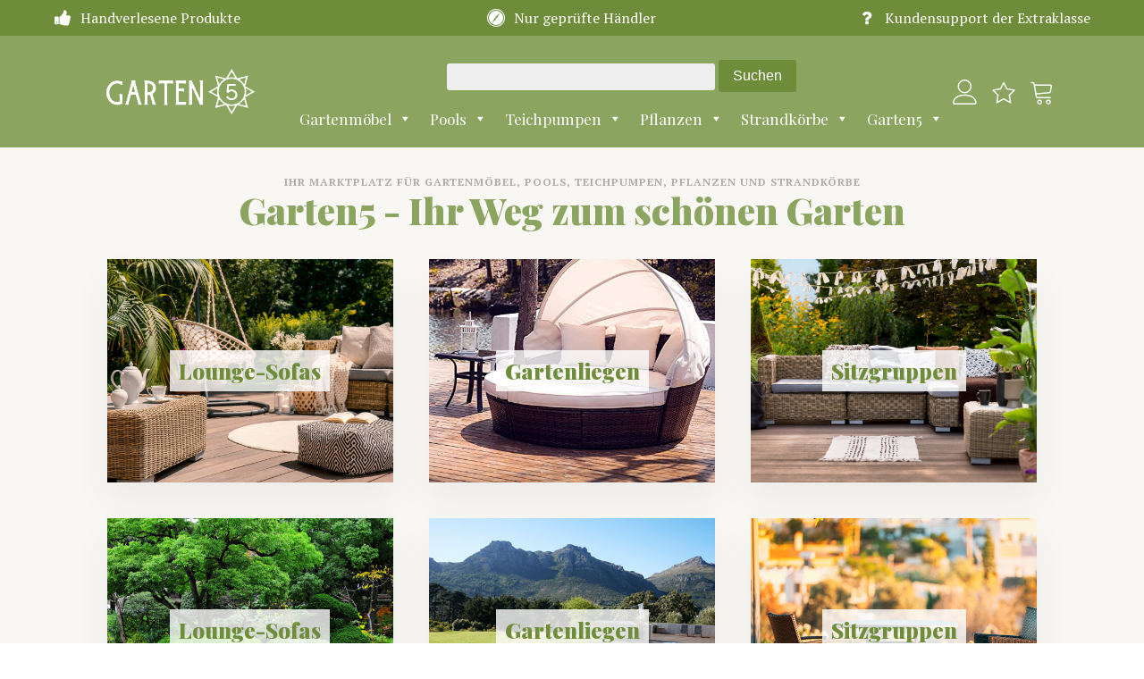

--- FILE ---
content_type: text/html; charset=UTF-8
request_url: https://www.garten5.de/
body_size: 13218
content:
<!DOCTYPE html>
<html lang="de" >
<head>
<meta charset="UTF-8">
<meta name="viewport" content="width=device-width">
<!-- WP_HEAD() START -->
<meta name="viewport" content="width=device-width, initial-scale=1" />
<meta name='robots' content='max-image-preview:large' />
<title>Garten5 - Für einen schönen Garten!</title>
<link rel='dns-prefetch' href='//s.w.org' />
<link rel='stylesheet' id='wp-block-library-css'  href='https://www.garten5.de/wp-includes/css/dist/block-library/style.min.css?ver=5.8.12' type='text/css' media='all' />
<link rel='stylesheet' id='wc-blocks-vendors-style-css'  href='https://www.garten5.de/wp-content/plugins/woocommerce/packages/woocommerce-blocks/build/wc-blocks-vendors-style.css?ver=5.9.1' type='text/css' media='all' />
<link rel='stylesheet' id='wc-blocks-style-css'  href='https://www.garten5.de/wp-content/plugins/woocommerce/packages/woocommerce-blocks/build/wc-blocks-style.css?ver=5.9.1' type='text/css' media='all' />
<link rel='stylesheet' id='oxygen-css'  href='https://www.garten5.de/wp-content/plugins/oxygen/component-framework/oxygen.css?ver=3.8.1' type='text/css' media='all' />
<link rel='stylesheet' id='woocommerce-layout-css'  href='https://www.garten5.de/wp-content/plugins/woocommerce/assets/css/woocommerce-layout.css?ver=5.8.0' type='text/css' media='all' />
<link rel='stylesheet' id='woocommerce-smallscreen-css'  href='https://www.garten5.de/wp-content/plugins/woocommerce/assets/css/woocommerce-smallscreen.css?ver=5.8.0' type='text/css' media='only screen and (max-width: 768px)' />
<link rel='stylesheet' id='woocommerce-general-css'  href='https://www.garten5.de/wp-content/plugins/woocommerce/assets/css/woocommerce.css?ver=5.8.0' type='text/css' media='all' />
<style id='woocommerce-inline-inline-css' type='text/css'>
.woocommerce form .form-row .required { visibility: visible; }
</style>
<link rel='stylesheet' id='megamenu-css'  href='https://www.garten5.de/wp-content/uploads/maxmegamenu/style.css?ver=c7744a' type='text/css' media='all' />
<link rel='stylesheet' id='dashicons-css'  href='https://www.garten5.de/wp-includes/css/dashicons.min.css?ver=5.8.12' type='text/css' media='all' />
<link rel='stylesheet' id='photoswipe-css'  href='https://www.garten5.de/wp-content/plugins/woocommerce/assets/css/photoswipe/photoswipe.min.css?ver=5.8.0' type='text/css' media='all' />
<link rel='stylesheet' id='photoswipe-default-skin-css'  href='https://www.garten5.de/wp-content/plugins/woocommerce/assets/css/photoswipe/default-skin/default-skin.min.css?ver=5.8.0' type='text/css' media='all' />
<link rel='stylesheet' id='wcfm_login_css-css'  href='https://www.garten5.de/wp-content/plugins/wc-frontend-manager/includes/libs/login-popup/wcfm-login.css?ver=6.5.12' type='text/css' media='all' />
<link rel='stylesheet' id='wcfm_core_css-css'  href='https://www.garten5.de/wp-content/plugins/wc-frontend-manager/assets/css/min/wcfm-style-core.css?ver=6.5.12' type='text/css' media='all' />
<link rel='stylesheet' id='wcfmvm_custom_subscribe_button_css-css'  href='https://www.garten5.de/wp-content/uploads/wcfm/wcfmvm-style-custom-subscribe-button-1635629402.css?ver=2.9.10' type='text/css' media='all' />
<link rel='stylesheet' id='jquery-ui-style-css'  href='https://www.garten5.de/wp-content/plugins/woocommerce/assets/css/jquery-ui/jquery-ui.min.css?ver=5.8.0' type='text/css' media='all' />
<link rel='stylesheet' id='wcfm_fa_icon_css-css'  href='https://www.garten5.de/wp-content/plugins/wc-frontend-manager/assets/fonts/font-awesome/css/wcfmicon.min.css?ver=6.5.12' type='text/css' media='all' />
<script type='text/javascript' src='https://www.garten5.de/wp-includes/js/jquery/jquery.min.js?ver=3.6.0' id='jquery-core-js'></script>
<script type='text/javascript' id='affegg-price-alert-js-extra'>
/* <![CDATA[ */
var affeggPriceAlert = {"ajaxurl":"https:\/\/www.garten5.de\/wp-admin\/admin-ajax.php","nonce":"f82fbddf40"};
/* ]]> */
</script>
<script type='text/javascript' src='https://www.garten5.de/wp-content/plugins/affiliate-egg/res/js/price_alert.js?ver=10.2.0' id='affegg-price-alert-js'></script>
<script type='text/javascript' id='cegg-price-alert-js-extra'>
/* <![CDATA[ */
var ceggPriceAlert = {"ajaxurl":"https:\/\/www.garten5.de\/wp-admin\/admin-ajax.php","nonce":"13bc2f0902"};
/* ]]> */
</script>
<script type='text/javascript' src='https://www.garten5.de/wp-content/plugins/content-egg/res/js/price_alert.js?ver=9.4.0' id='cegg-price-alert-js'></script>
<link rel="https://api.w.org/" href="https://www.garten5.de/wp-json/" /><link rel="alternate" type="application/json" href="https://www.garten5.de/wp-json/wp/v2/pages/18" /><link rel="EditURI" type="application/rsd+xml" title="RSD" href="https://www.garten5.de/xmlrpc.php?rsd" />
<link rel="wlwmanifest" type="application/wlwmanifest+xml" href="https://www.garten5.de/wp-includes/wlwmanifest.xml" /> 
<meta name="generator" content="WordPress 5.8.12" />
<meta name="generator" content="WooCommerce 5.8.0" />
<link rel="canonical" href="https://www.garten5.de/" />
<link rel='shortlink' href='https://www.garten5.de/' />
<link rel="alternate" type="application/json+oembed" href="https://www.garten5.de/wp-json/oembed/1.0/embed?url=https%3A%2F%2Fwww.garten5.de%2F" />
<link rel="alternate" type="text/xml+oembed" href="https://www.garten5.de/wp-json/oembed/1.0/embed?url=https%3A%2F%2Fwww.garten5.de%2F&#038;format=xml" />
	<noscript><style>.woocommerce-product-gallery{ opacity: 1 !important; }</style></noscript>
	<style type="text/css">.recentcomments a{display:inline !important;padding:0 !important;margin:0 !important;}</style><link rel="icon" href="https://www.garten5.de/wp-content/uploads/2020/06/cropped-WineryLogo2@xb-32x32.png" sizes="32x32" />
<link rel="icon" href="https://www.garten5.de/wp-content/uploads/2020/06/cropped-WineryLogo2@xb-192x192.png" sizes="192x192" />
<link rel="apple-touch-icon" href="https://www.garten5.de/wp-content/uploads/2020/06/cropped-WineryLogo2@xb-180x180.png" />
<meta name="msapplication-TileImage" content="https://www.garten5.de/wp-content/uploads/2020/06/cropped-WineryLogo2@xb-270x270.png" />
<style type="text/css">/** Mega Menu CSS: fs **/</style>
<link href="https://fonts.googleapis.com/css?family=PT+Serif:100,200,300,400,500,600,700,800,900|Playfair+Display:100,200,300,400,500,600,700,800,900|Playfair+Display:100,200,300,400,500,600,700,800,900|Muli:100,200,300,400,500,600,700,800,900|Roboto:100,200,300,400,500,600,700,800,900" rel="stylesheet"><link rel='stylesheet' id='oxygen-cache-39-css'  href='//garten1.de/wp-content/uploads/oxygen/css/main-footer-39.css?cache=1674855374&#038;ver=5.8.12' type='text/css' media='all' />
<link rel='stylesheet' id='oxygen-cache-38-css'  href='//garten1.de/wp-content/uploads/oxygen/css/main-header-38.css?cache=1674855297&#038;ver=5.8.12' type='text/css' media='all' />
<link rel='stylesheet' id='oxygen-cache-11-css'  href='//garten1.de/wp-content/uploads/oxygen/css/main-11.css?cache=1636582024&#038;ver=5.8.12' type='text/css' media='all' />
<link rel='stylesheet' id='oxygen-cache-9-css'  href='//garten1.de/wp-content/uploads/oxygen/css/default-page-9.css?cache=1636582022&#038;ver=5.8.12' type='text/css' media='all' />
<link rel='stylesheet' id='oxygen-cache-18-css'  href='//garten1.de/wp-content/uploads/oxygen/css/home-18.css?cache=1674763521&#038;ver=5.8.12' type='text/css' media='all' />
<link rel='stylesheet' id='oxygen-universal-styles-css'  href='//garten1.de/wp-content/uploads/oxygen/css/universal.css?cache=1674855374&#038;ver=5.8.12' type='text/css' media='all' />
<!-- END OF WP_HEAD() -->
</head>
<body class="home page-template-default page page-id-18  wp-embed-responsive theme-oxygen-is-not-a-theme oxygen-body woocommerce-no-js mega-menu-max-mega-menu-1 wcfm-theme-twenty-twenty" >



						<section id="section-118-38" class=" ct-section" ><div class="ct-section-inner-wrap"><div id="new_columns-120-38" class="ct-new-columns" ><div id="div_block-121-38" class="ct-div-block" ><div id="fancy_icon-135-38" class="ct-fancy-icon" ><svg id="svg-fancy_icon-135-38"><use xlink:href="#FontAwesomeicon-thumbs-up"></use></svg></div><div id="text_block-124-38" class="ct-text-block" >Handverlesene Produkte</div></div><div id="div_block-122-38" class="ct-div-block" ><div id="fancy_icon-137-38" class="ct-fancy-icon" ><svg id="svg-fancy_icon-137-38"><use xlink:href="#FontAwesomeicon-safari"></use></svg></div><div id="text_block-125-38" class="ct-text-block" >Nur geprüfte Händler</div></div><div id="div_block-123-38" class="ct-div-block" ><div id="fancy_icon-139-38" class="ct-fancy-icon" ><svg id="svg-fancy_icon-139-38"><use xlink:href="#FontAwesomeicon-question"></use></svg></div><div id="text_block-126-38" class="ct-text-block" >Kundensupport der Extraklasse</div></div></div></div></section><header id="_header-123-12" class="oxy-header-wrapper oxy-overlay-header oxy-header" ><div id="_header_row-124-12" class="oxy-header-row" ><div class="oxy-header-container"><div id="_header_left-125-12" class="oxy-header-left" ><a id="link-13-12" class="ct-link" href="/" target="_self"  ><img id="image-15-12" alt="" src="https://garten1.de/wp-content/uploads/2023/01/garten5-logo.png" class="ct-image"/></a><div id="code_block-145-38" class="ct-code-block" ></div></div><div id="_header_center-126-12" class="oxy-header-center" ><div id="div_block-140-12" class="ct-div-block" >
                <div id="_search_form-143-38" class="oxy-search-form" >
                <form role="search" method="get" id="searchform" class="searchform" action="https://www.garten5.de/">
				<div>
					<label class="screen-reader-text" for="s">Suche nach:</label>
					<input type="text" value="" name="s" id="s" />
					<input type="submit" id="searchsubmit" value="Suchen" />
				</div>
			</form>                </div>
        
        <div id="widget-112-38" class="ct-widget" ><div class="widget widget_maxmegamenu"><div id="mega-menu-wrap-max_mega_menu_1" class="mega-menu-wrap"><div class="mega-menu-toggle"><div class="mega-toggle-blocks-left"></div><div class="mega-toggle-blocks-center"></div><div class="mega-toggle-blocks-right"><div class='mega-toggle-block mega-menu-toggle-animated-block mega-toggle-block-1' id='mega-toggle-block-1'><button aria-label="Toggle Menu" class="mega-toggle-animated mega-toggle-animated-slider" type="button" aria-expanded="false">
                  <span class="mega-toggle-animated-box">
                    <span class="mega-toggle-animated-inner"></span>
                  </span>
                </button></div></div></div><ul id="mega-menu-max_mega_menu_1" class="mega-menu max-mega-menu mega-menu-horizontal mega-no-js" data-event="hover_intent" data-effect="fade_up" data-effect-speed="200" data-effect-mobile="disabled" data-effect-speed-mobile="0" data-mobile-force-width="body" data-second-click="go" data-document-click="collapse" data-vertical-behaviour="standard" data-breakpoint="768" data-unbind="true" data-mobile-state="collapse_all" data-hover-intent-timeout="300" data-hover-intent-interval="100"><li class='mega-menu-item mega-menu-item-type-taxonomy mega-menu-item-object-product_cat mega-menu-item-has-children mega-menu-megamenu mega-align-bottom-left mega-menu-grid mega-menu-item-137' id='mega-menu-item-137'><a class="mega-menu-link" href="https://www.garten5.de/produkt-kategorie/gartenmoebel/" aria-haspopup="true" aria-expanded="false" tabindex="0">Gartenmöbel<span class="mega-indicator"></span></a>
<ul class="mega-sub-menu">
<li class='mega-menu-row' id='mega-menu-137-0'>
	<ul class="mega-sub-menu">
<li class='mega-menu-column mega-menu-columns-6-of-12' id='mega-menu-137-0-0'>
		<ul class="mega-sub-menu">
<li class='mega-menu-item mega-menu-item-type-taxonomy mega-menu-item-object-product_cat mega-menu-item-140' id='mega-menu-item-140'><a class="mega-menu-link" href="https://www.garten5.de/produkt-kategorie/gartenmoebel/baenke-sofas/">Bänke / Sofas</a></li><li class='mega-menu-item mega-menu-item-type-taxonomy mega-menu-item-object-product_cat mega-menu-item-145' id='mega-menu-item-145'><a class="mega-menu-link" href="https://www.garten5.de/produkt-kategorie/gartenmoebel/loungegarnituren/">Loungegarnituren</a></li><li class='mega-menu-item mega-menu-item-type-taxonomy mega-menu-item-object-product_cat mega-menu-item-141' id='mega-menu-item-141'><a class="mega-menu-link" href="https://www.garten5.de/produkt-kategorie/gartenmoebel/esstischgarnituren/">Esstischgarnituren</a></li><li class='mega-menu-item mega-menu-item-type-taxonomy mega-menu-item-object-product_cat mega-menu-item-142' id='mega-menu-item-142'><a class="mega-menu-link" href="https://www.garten5.de/produkt-kategorie/gartenmoebel/gartenliegen/">Gartenliegen</a></li>		</ul>
</li><li class='mega-menu-column mega-menu-columns-6-of-12' id='mega-menu-137-0-1'>
		<ul class="mega-sub-menu">
<li class='mega-menu-item mega-menu-item-type-taxonomy mega-menu-item-object-product_cat mega-menu-item-144' id='mega-menu-item-144'><a class="mega-menu-link" href="https://www.garten5.de/produkt-kategorie/gartenmoebel/haengematten-sessel/">Hängematten / -sessel</a></li><li class='mega-menu-item mega-menu-item-type-taxonomy mega-menu-item-object-product_cat mega-menu-item-143' id='mega-menu-item-143'><a class="mega-menu-link" href="https://www.garten5.de/produkt-kategorie/gartenmoebel/gartentische/">Gartentische</a></li><li class='mega-menu-item mega-menu-item-type-taxonomy mega-menu-item-object-product_cat mega-menu-item-147' id='mega-menu-item-147'><a class="mega-menu-link" href="https://www.garten5.de/produkt-kategorie/gartenmoebel/stuehle-sessel-hocker/">Stühle / Sessel / Hocker</a></li><li class='mega-menu-item mega-menu-item-type-taxonomy mega-menu-item-object-product_cat mega-menu-item-146' id='mega-menu-item-146'><a class="mega-menu-link" href="https://www.garten5.de/produkt-kategorie/gartenmoebel/pavillon-pergola/">Pavillon / Pergola</a></li>		</ul>
</li>	</ul>
</li></ul>
</li><li class='mega-menu-item mega-menu-item-type-taxonomy mega-menu-item-object-product_cat mega-menu-item-has-children mega-align-bottom-left mega-menu-flyout mega-menu-item-136' id='mega-menu-item-136'><a class="mega-menu-link" href="https://www.garten5.de/produkt-kategorie/pools/" aria-haspopup="true" aria-expanded="false" tabindex="0">Pools<span class="mega-indicator"></span></a>
<ul class="mega-sub-menu">
<li class='mega-menu-item mega-menu-item-type-custom mega-menu-item-object-custom mega-menu-item-153' id='mega-menu-item-153'><a class="mega-menu-link" href="#">Test4</a></li></ul>
</li><li class='mega-menu-item mega-menu-item-type-taxonomy mega-menu-item-object-product_cat mega-menu-item-has-children mega-align-bottom-left mega-menu-flyout mega-menu-item-138' id='mega-menu-item-138'><a class="mega-menu-link" href="https://www.garten5.de/produkt-kategorie/teichpumpen/" aria-haspopup="true" aria-expanded="false" tabindex="0">Teichpumpen<span class="mega-indicator"></span></a>
<ul class="mega-sub-menu">
<li class='mega-menu-item mega-menu-item-type-custom mega-menu-item-object-custom mega-menu-item-150' id='mega-menu-item-150'><a class="mega-menu-link" href="#">Test</a></li></ul>
</li><li class='mega-menu-item mega-menu-item-type-taxonomy mega-menu-item-object-product_cat mega-menu-item-has-children mega-align-bottom-left mega-menu-flyout mega-menu-item-148' id='mega-menu-item-148'><a class="mega-menu-link" href="https://www.garten5.de/produkt-kategorie/pflanzen/" aria-haspopup="true" aria-expanded="false" tabindex="0">Pflanzen<span class="mega-indicator"></span></a>
<ul class="mega-sub-menu">
<li class='mega-menu-item mega-menu-item-type-custom mega-menu-item-object-custom mega-menu-item-151' id='mega-menu-item-151'><a class="mega-menu-link" href="#">Test2</a></li></ul>
</li><li class='mega-menu-item mega-menu-item-type-taxonomy mega-menu-item-object-product_cat mega-menu-item-has-children mega-align-bottom-left mega-menu-flyout mega-menu-item-149' id='mega-menu-item-149'><a class="mega-menu-link" href="https://www.garten5.de/produkt-kategorie/strandkoerbe/" aria-haspopup="true" aria-expanded="false" tabindex="0">Strandkörbe<span class="mega-indicator"></span></a>
<ul class="mega-sub-menu">
<li class='mega-menu-item mega-menu-item-type-custom mega-menu-item-object-custom mega-menu-item-152' id='mega-menu-item-152'><a class="mega-menu-link" href="#">Test3</a></li></ul>
</li><li class='mega-menu-item mega-menu-item-type-custom mega-menu-item-object-custom mega-menu-item-has-children mega-align-bottom-left mega-menu-flyout mega-menu-item-154' id='mega-menu-item-154'><a class="mega-menu-link" href="#" aria-haspopup="true" aria-expanded="false" tabindex="0">Garten5<span class="mega-indicator"></span></a>
<ul class="mega-sub-menu">
<li class='mega-menu-item mega-menu-item-type-post_type mega-menu-item-object-page mega-menu-item-157' id='mega-menu-item-157'><a class="mega-menu-link" href="https://www.garten5.de/mein-konto/">Mein Konto</a></li><li class='mega-menu-item mega-menu-item-type-custom mega-menu-item-object-custom mega-menu-item-159' id='mega-menu-item-159'><a class="mega-menu-link" href="/blog/">Blog</a></li><li class='mega-menu-item mega-menu-item-type-post_type mega-menu-item-object-page mega-menu-item-156' id='mega-menu-item-156'><a class="mega-menu-link" href="https://www.garten5.de/vendor-membership/">Bei uns verkaufen</a></li><li class='mega-menu-item mega-menu-item-type-post_type mega-menu-item-object-page mega-menu-item-155' id='mega-menu-item-155'><a class="mega-menu-link" href="https://www.garten5.de/vendor-register/">Verkäufer werden</a></li><li class='mega-menu-item mega-menu-item-type-post_type mega-menu-item-object-page mega-menu-item-158' id='mega-menu-item-158'><a class="mega-menu-link" href="https://www.garten5.de/contact/">Kontakt</a></li></ul>
</li></ul></div></div></div></div></div><div id="_header_right-127-12" class="oxy-header-right" ><a id="link-116-38" class="ct-link" href="/mein-konto/"   ><div id="fancy_icon-117-38" class="ct-fancy-icon" ><svg id="svg-fancy_icon-117-38"><use xlink:href="#Lineariconsicon-user"></use></svg></div></a><a id="link-146-38" class="ct-link" href="/mein-konto/"   ><div id="fancy_icon-147-38" class="ct-fancy-icon" ><svg id="svg-fancy_icon-147-38"><use xlink:href="#Lineariconsicon-star"></use></svg></div></a><a id="link-114-38" class="ct-link" href="/warenkorb/"   ><div id="fancy_icon-115-38" class="ct-fancy-icon" ><svg id="svg-fancy_icon-115-38"><use xlink:href="#Lineariconsicon-cart"></use></svg></div></a></div></div></div></header>
		<div id='inner_content-5-28' class='ct-inner-content'><div id="div_block-266-18" class="ct-div-block" ><section id="section-290-18" class=" ct-section" ><div class="ct-section-inner-wrap"><div id="text_block-291-18" class="ct-text-block winery-subheading" >IHR MARKTPLATZ FÜR GARTENMÖBEL, POOLS, TEICHPUMPEN, PFLANZEN UND STRANDKÖRBE</div><h2 id="headline-292-18" class="ct-headline winery-heading-two">Garten5 - Ihr Weg zum schönen Garten</h2><div id="new_columns-294-18" class="ct-new-columns" ><div id="div_block-295-18" class="ct-div-block" ><div id="div_block-296-18" class="ct-div-block winery-iconblock-3-wrapper" ><h4 id="headline-298-18" class="ct-headline winery-heading-four">Lounge-Sofas</h4></div></div><div id="div_block-301-18" class="ct-div-block" ><div id="div_block-302-18" class="ct-div-block winery-iconblock-3-wrapper" ><h4 id="headline-304-18" class="ct-headline winery-heading-four">Gartenliegen</h4></div></div><div id="div_block-307-18" class="ct-div-block" ><div id="div_block-308-18" class="ct-div-block winery-iconblock-3-wrapper" ><h4 id="headline-310-18" class="ct-headline winery-heading-four">Sitzgruppen</h4></div></div></div><div id="new_columns-322-18" class="ct-new-columns" ><div id="div_block-323-18" class="ct-div-block" ><div id="div_block-324-18" class="ct-div-block winery-iconblock-3-wrapper" ><h4 id="headline-325-18" class="ct-headline winery-heading-four">Lounge-Sofas</h4></div></div><div id="div_block-326-18" class="ct-div-block" ><div id="div_block-327-18" class="ct-div-block winery-iconblock-3-wrapper" ><h4 id="headline-328-18" class="ct-headline winery-heading-four">Gartenliegen</h4></div></div><div id="div_block-329-18" class="ct-div-block" ><div id="div_block-330-18" class="ct-div-block winery-iconblock-3-wrapper" ><h4 id="headline-331-18" class="ct-headline winery-heading-four">Sitzgruppen</h4></div></div></div></div></section></div><section id="section-247-18" class=" ct-section" ><div class="ct-section-inner-wrap"><div id="new_columns-248-18" class="ct-new-columns" ><div id="div_block-249-18" class="ct-div-block" ><div id="div_block-250-18" class="ct-div-block winery-restaurant-1-wrapper" ><div id="div_block-270-18" class="ct-div-block" ><img id="image-251-18" alt="" src="https://garten1.de/wp-content/uploads/2021/06/gartenmoebel-1.jpg" class="ct-image"/></div><div id="text_block-252-18" class="ct-text-block winery-subheading" >THE RESTAURANT</div><h3 id="headline-253-18" class="ct-headline winery-heading-three">Gartenmöbel</h3><div id="text_block-254-18" class="ct-text-block winery-body-text" >The name is derived from the copper and green lichen covering the canyon. Copper Canyon has&nbsp;two climatic zones. The region features an alpine climate at&nbsp;the top and a subtropical climate at&nbsp;the lower levels.</div><a id="link_text-255-18" class="ct-link-text winery-outline-button" href="/sample-page/" target="_self"  >READ MORE</a></div></div><div id="div_block-256-18" class="ct-div-block" ><div id="div_block-257-18" class="ct-div-block winery-restaurant-1-wrapper" ><div id="div_block-271-18" class="ct-div-block" ><img id="image-258-18" alt="" src="https://garten1.de/wp-content/uploads/2021/06/eigener-pool-im-garten.jpg" class="ct-image"/></div><div id="text_block-259-18" class="ct-text-block winery-subheading" >THE RESTAURANT</div><h3 id="headline-260-18" class="ct-headline winery-heading-three">Pools</h3><div id="text_block-261-18" class="ct-text-block winery-body-text" >The name is derived from the copper and green lichen covering the canyon. Copper Canyon has&nbsp;two climatic zones. The region features an alpine climate at&nbsp;the top and a subtropical climate at&nbsp;the lower levels.</div><a id="link_text-262-18" class="ct-link-text winery-outline-button" href="/sample-page/" target="_self"  >READ MORE</a></div></div></div></div></section><section id="section-272-18" class=" ct-section" ><div class="ct-section-inner-wrap"><div id="new_columns-273-18" class="ct-new-columns" ><div id="div_block-274-18" class="ct-div-block" ><div id="div_block-275-18" class="ct-div-block winery-restaurant-1-wrapper" ><div id="div_block-276-18" class="ct-div-block" ><img id="image-277-18" alt="" src="https://garten1.de/wp-content/uploads/2021/06/garten-bepflanzung.jpg" class="ct-image"/></div><div id="text_block-278-18" class="ct-text-block winery-subheading" >THE RESTAURANT</div><h3 id="headline-279-18" class="ct-headline winery-heading-three">Pflanzen</h3><div id="text_block-280-18" class="ct-text-block winery-body-text" >The name is derived from the copper and green lichen covering the canyon. Copper Canyon has&nbsp;two climatic zones. The region features an alpine climate at&nbsp;the top and a subtropical climate at&nbsp;the lower levels.</div><a id="link_text-281-18" class="ct-link-text winery-outline-button" href="/sample-page/" target="_self"  >READ MORE</a></div></div><div id="div_block-282-18" class="ct-div-block" ><div id="div_block-283-18" class="ct-div-block winery-restaurant-1-wrapper" ><div id="div_block-284-18" class="ct-div-block" ><img id="image-285-18" alt="" src="https://garten1.de/wp-content/uploads/2021/10/gartenteich.jpg" class="ct-image"/></div><div id="text_block-286-18" class="ct-text-block winery-subheading" >THE RESTAURANT</div><h3 id="headline-287-18" class="ct-headline winery-heading-three">Teichpumpen</h3><div id="text_block-288-18" class="ct-text-block winery-body-text" >The name is derived from the copper and green lichen covering the canyon. Copper Canyon has&nbsp;two climatic zones. The region features an alpine climate at&nbsp;the top and a subtropical climate at&nbsp;the lower levels.</div><a id="link_text-289-18" class="ct-link-text winery-outline-button" href="/sample-page/" target="_self"  >READ MORE</a></div></div></div></div></section><section id="section-5-5" class=" ct-section" ><div class="ct-section-inner-wrap"><h1 id="headline-7-5" class="ct-headline ">Wir machen Ihren Garten schöner!</h1><div id="text_block-9-5" class="ct-text-block" >Ideen, Wissen und Einkaufsquellen: Garten1.de</div></div></section><section id="section-141-5" class=" ct-section" ><div class="ct-section-inner-wrap"><div id="div_block-149-5" class="ct-div-block" ><div id="text_block-142-5" class="ct-text-block winery-subheading" >VERMITTLUNG ERFAHRENER EXPERTEN</div><h2 id="headline-145-5" class="ct-headline Heading2">Gartenplanung und Umsetzung</h2><div id="text_block-147-5" class="ct-text-block winery-body-text" >The name is derived from the copper and green lichen covering the canyon. Copper Canyon has two climatic zones. The region features an alpine climate at the top and a subtropical climate at the lower levels.</div></div><div id="div_block-154-5" class="ct-div-block" ><div id="div_block-155-5" class="ct-div-block" ><img id="image-161-5" alt="" src="https://winery.oxy.host/wp-content/uploads/sites/34/2018/01/stars@2x-1.png" class="ct-image winery-rating"/><div id="text_block-166-5" class="ct-text-block Paragraph blockquote" >A holiday to the Copper Canyon promises to&nbsp;be an exciting mix of relaxation, culture, history, wildlife and hiking.</div><div id="div_block-170-5" class="ct-div-block" ><img id="image-171-5" alt="" src="https://winery.oxy.host/wp-content/uploads/sites/34/2018/01/gavatar@2x.png" class="ct-image winery-review-avatar"/><div id="div_block-173-5" class="ct-div-block" ><div id="text_block-172-5" class="ct-text-block winery-body-text" >Katherine Hall</div><div id="text_block-174-5" class="ct-text-block winery-subheading" >01/09/2021</div></div></div></div><div id="div_block-156-5" class="ct-div-block" ><a id="link_text-159-5" class="ct-link-text OutlineButton" href="/restaurant/" target="_self"  >KONTAKT AUFNEHMEN</a><img id="image-158-5" alt="" src="https://garten1.de/wp-content/uploads/2020/06/WineryLogo2@xb.png" class="ct-image"/></div><div id="div_block-157-5" class="ct-div-block" ><img id="image-164-5" alt="" src="https://winery.oxy.host/wp-content/uploads/sites/34/2018/01/fivestars@2x.png" class="ct-image winery-rating"/><div id="text_block-168-5" class="ct-text-block blockquote Paragraph" >A holiday to the Copper Canyon promises to&nbsp;be an exciting mix of relaxation, culture, history, wildlife and hiking.</div><div id="div_block-178-5" class="ct-div-block" ><img id="image-179-5" alt="" src="https://winery.oxy.host/wp-content/uploads/sites/34/2018/01/mavatar@2x.png" class="ct-image winery-review-avatar"/><div id="div_block-180-5" class="ct-div-block" ><div id="text_block-181-5" class="ct-text-block winery-body-text" >Frederick Lyons</div><div id="text_block-182-5" class="ct-text-block winery-subheading" >10/10/2021</div></div></div></div></div></div></section><section id="section-119-5" class=" ct-section" ><div class="ct-section-inner-wrap"><div id="div_block-121-5" class="ct-div-block" ><div id="div_block-122-5" class="ct-div-block" ><div id="text_block-126-5" class="ct-text-block winery-subheading" >MIT LIEBE ZUR NATUR</div><h2 id="headline-128-5" class="ct-headline Heading2">Der Garten als Erholung</h2><div id="text_block-132-5" class="ct-text-block winery-body-text" >In der heutigen Zeit in der wir uns alle mit viel zu vielen Informationen, Aufgaben und Ablenkungen herumschlagen müssen brauchen wir einen Ruhepunkt. Wieso nicht Ihr eigener Garten? Zumindest für mich war dies nach einem gesundheitlichen Rückschlag der Wendepunkt mich wirklich intensiv mit unserem Garten zu beschäftigen. Auf dieser Internet-Seite versuche ich Ihnen den Weg dahin auch möglichst einfach zu machen. Oft sind es schon kleine Dinge die Ihren Garten enorm aufwerten. Ein schönes Möbelstück, ein paar neue Pflanzen - und Ihr Garten wirkt wie neu. Und für alle denen die richtigen Ideen fehlen - empfehle ich unseren Blog oder gar unseren Experten-Service - wo wir Sie mit dem passenden Garten-Planer zusammenbringen.</div><div id="text_block-134-5" class="ct-text-block Paragraph blockquote" >"In einem Terminkalender ist nichts so wichtig, wie eine Stunde Muße im Garten einzuplanen." Zitat:&nbsp;Johannes Rau,<br>ehemaliger Bundespräsident der Bundesrepublik Deutschland</div><div id="text_block-135-5" class="ct-text-block winery-body-text" >Ich wünsche Ihnen viel Spaß auf Garten5.</div><div id="div_block-139-5" class="ct-div-block" ><img id="image-136-5" alt="" src="https://winery.oxy.host/wp-content/uploads/sites/34/2018/01/Jay-Hubbard@2x.png" class="ct-image"/></div></div><div id="div_block-123-5" class="ct-div-block" ></div></div></div></section><section id="section-185-5" class=" ct-section" ><div class="ct-section-inner-wrap"><div id="div_block-186-5" class="ct-div-block" ><img id="image-188-5" alt="" src="https://winery.oxy.host/wp-content/uploads/sites/34/2018/01/i1@2x.png" class="ct-image img-hover"/><img id="image-189-5" alt="" src="https://winery.oxy.host/wp-content/uploads/sites/34/2018/01/i2@2x.png" class="ct-image img-hover"/><img id="image-190-5" alt="" src="https://winery.oxy.host/wp-content/uploads/sites/34/2018/01/i3@2x.png" class="ct-image img-hover"/><img id="image-191-5" alt="" src="https://winery.oxy.host/wp-content/uploads/sites/34/2018/01/i4@2x.png" class="ct-image img-hover"/><img id="image-192-5" alt="" src="https://winery.oxy.host/wp-content/uploads/sites/34/2018/01/i5@2x.png" class="ct-image img-hover"/><img id="image-193-5" alt="" src="https://winery.oxy.host/wp-content/uploads/sites/34/2018/01/i6@2x.png" class="ct-image img-hover"/></div><div id="div_block-187-5" class="ct-div-block" ><div id="div_block-195-5" class="ct-div-block" ><div id="text_block-197-5" class="ct-text-block winery-subheading" >TAKE A LOOK OUR</div><h2 id="headline-202-5" class="ct-headline Heading2">Instagram</h2><div id="text_block-205-5" class="ct-text-block winery-body-text" >Travelers can also drive from anywhere in the United States and acquire a visa at the Mexican customs station at the border. A holiday to the Copper Canyon promises to be an exciting mix of&nbsp;relaxation, culture, history, wildlife and hiking.</div></div><div id="div_block-194-5" class="ct-div-block" ><div id="div_block-222-5" class="ct-div-block" ><div id="div_block-210-5" class="ct-div-block" ><div id="text_block-211-5" class="ct-text-block pt-serif" >Followers:</div><div id="text_block-212-5" class="ct-text-block price" >201k</div></div><div id="div_block-215-5" class="ct-div-block" ><div id="text_block-216-5" class="ct-text-block pt-serif" >Posts:</div><div id="text_block-217-5" class="ct-text-block price" >856</div></div><div id="div_block-219-5" class="ct-div-block" ><div id="text_block-220-5" class="ct-text-block pt-serif" >Likes:</div><div id="text_block-221-5" class="ct-text-block price" >942k</div></div></div><a id="link_text-235-5" class="ct-link-text OutlineButton" href="http://instagram.com" target="_self"  >Follow Us</a></div></div></div></section></div><div id="div_block-20-12" class="ct-div-block footer" ><section id="section-46-12" class=" ct-section" ><div class="ct-section-inner-wrap"><div id="text_block-48-12" class="ct-text-block winery-subheading" >IMMER AUF DEM LAUFENDEN</div><h2 id="headline-50-12" class="ct-headline winery-heading-two">Garten5 Newsletter</h2><div id="text_block-161-12" class="ct-text-block" >Geben Sie Ihre E-Mail ein und Sie erhalten einmal monatlich unseren Newsletter...</div></div></section><section id="section-24-12" class=" ct-section" ><div class="ct-section-inner-wrap"><div id="div_block-143-12" class="ct-div-block" ><div id="div_block-144-12" class="ct-div-block" ><a id="link_text-145-12" class="ct-link-text winery-header-link" href="/" target="_self"  >HOME</a><a id="link_text-146-12" class="ct-link-text winery-header-link" href="https://garten1.de/produkt-kategorie/gartenmoebel/" target="_self"  >GARTENMÖBEL</a><a id="link_text-147-12" class="ct-link-text winery-header-link" href="https://garten1.de/produkt-kategorie/pools/" target="_self"  >POOLS</a></div><a id="link-148-12" class="ct-link" href="/" target="_self"  ><img id="image-149-12" alt="" src="https://garten1.de/wp-content/uploads/2023/01/garten5-logo.png" class="ct-image"/></a><div id="div_block-150-12" class="ct-div-block" ><a id="link_text-151-12" class="ct-link-text winery-header-link" href="https://garten1.de/produkt-kategorie/teichpumpen/" target="_self"  >TEICHPUMPEN</a><a id="link_text-152-12" class="ct-link-text winery-header-link" href="/blog/" target="_self"  >BLOG</a><a id="link_text-153-12" class="ct-link-text winery-header-link" href="/warenkorb/" target="_self"  >WARENKORB</a></div></div></div></section><section id="section-29-12" class=" ct-section" ><div class="ct-section-inner-wrap"><a id="text_block-166-12" class="ct-link-text winery-footer-small-text" href="https://aconi.com/kontakt/#section-137-210"   >Copyright © ACONI - Impressum - Datenschutz<br></a><a id="text_block-170-12" class="ct-link-text winery-footer-small-text" href="https://aconi.com/development/"   >Wordpress Theme + Plugin Development</a></div></section></div>	<!-- WP_FOOTER -->
<style>.ct-FontAwesomeicon-question{width:0.60714285714286em}</style>
<style>.ct-FontAwesomeicon-thumbs-up{width:0.89285714285714em}</style>
<?xml version="1.0"?><svg xmlns="http://www.w3.org/2000/svg" xmlns:xlink="http://www.w3.org/1999/xlink" aria-hidden="true" style="position: absolute; width: 0; height: 0; overflow: hidden;" version="1.1"><defs><symbol id="FontAwesomeicon-question" viewBox="0 0 17 28"><title>question</title><path d="M11 19.625v3.75c0 0.344-0.281 0.625-0.625 0.625h-3.75c-0.344 0-0.625-0.281-0.625-0.625v-3.75c0-0.344 0.281-0.625 0.625-0.625h3.75c0.344 0 0.625 0.281 0.625 0.625zM15.937 10.25c0 2.969-2.016 4.109-3.5 4.937-0.922 0.531-1.5 1.609-1.5 2.063v0c0 0.344-0.266 0.75-0.625 0.75h-3.75c-0.344 0-0.562-0.531-0.562-0.875v-0.703c0-1.891 1.875-3.516 3.25-4.141 1.203-0.547 1.703-1.062 1.703-2.063 0-0.875-1.141-1.656-2.406-1.656-0.703 0-1.344 0.219-1.687 0.453-0.375 0.266-0.75 0.641-1.672 1.797-0.125 0.156-0.313 0.25-0.484 0.25-0.141 0-0.266-0.047-0.391-0.125l-2.562-1.953c-0.266-0.203-0.328-0.547-0.156-0.828 1.687-2.797 4.062-4.156 7.25-4.156 3.344 0 7.094 2.672 7.094 6.25z"/></symbol><symbol id="FontAwesomeicon-thumbs-up" viewBox="0 0 25 28"><title>thumbs-up</title><path d="M4 21c0-0.547-0.453-1-1-1-0.562 0-1 0.453-1 1 0 0.562 0.438 1 1 1 0.547 0 1-0.438 1-1zM6.5 13v10c0 0.547-0.453 1-1 1h-4.5c-0.547 0-1-0.453-1-1v-10c0-0.547 0.453-1 1-1h4.5c0.547 0 1 0.453 1 1zM25 13c0 0.828-0.328 1.719-0.859 2.328 0.172 0.5 0.234 0.969 0.234 1.188 0.031 0.781-0.203 1.516-0.672 2.141 0.172 0.578 0.172 1.203 0 1.828-0.156 0.578-0.453 1.094-0.844 1.469 0.094 1.172-0.172 2.125-0.766 2.828-0.672 0.797-1.703 1.203-3.078 1.219h-2.016c-2.234 0-4.344-0.734-6.031-1.313-0.984-0.344-1.922-0.672-2.469-0.688-0.531-0.016-1-0.453-1-1v-10.016c0-0.516 0.438-0.953 0.953-1 0.578-0.047 2.078-1.906 2.766-2.812 0.562-0.719 1.094-1.391 1.578-1.875 0.609-0.609 0.781-1.547 0.969-2.453 0.172-0.922 0.359-1.891 1.031-2.547 0.187-0.187 0.438-0.297 0.703-0.297 3.5 0 3.5 2.797 3.5 4 0 1.281-0.453 2.188-0.875 3-0.172 0.344-0.328 0.5-0.453 1h4.328c1.625 0 3 1.375 3 3z"/></symbol><symbol id="FontAwesomeicon-safari" viewBox="0 0 28 28"><title>safari</title><path d="M14.828 13.953c0 0.516-0.359 1-0.906 1-0.516 0-1-0.375-1-0.906 0-0.516 0.375-1 0.922-1 0.5 0 0.984 0.359 0.984 0.906zM15.062 14.859l5.469-9.078c-0.734 0.688-7.578 6.984-7.766 7.313l-5.453 9.063c0.719-0.672 7.578-7 7.75-7.297zM25.172 14c0 2.047-0.562 4.062-1.625 5.797-0.156-0.078-0.812-0.547-0.938-0.547-0.109 0-0.203 0.094-0.203 0.203 0 0.203 0.734 0.578 0.922 0.688-1.547 2.344-3.938 4.031-6.656 4.703l-0.25-1.047c-0.016-0.141-0.109-0.156-0.234-0.156-0.109 0-0.172 0.156-0.156 0.234l0.25 1.062c-0.75 0.156-1.516 0.234-2.281 0.234-2.047 0-4.062-0.578-5.812-1.641 0.094-0.156 0.688-1.016 0.688-1.141 0-0.109-0.094-0.203-0.203-0.203-0.219 0-0.688 0.938-0.828 1.125-2.359-1.563-4.062-3.984-4.719-6.75l1.078-0.234c0.125-0.031 0.156-0.125 0.156-0.234s-0.156-0.172-0.25-0.156l-1.062 0.234c-0.141-0.719-0.219-1.437-0.219-2.172 0-2.094 0.594-4.156 1.703-5.922 0.156 0.094 0.906 0.609 1.031 0.609 0.109 0 0.203-0.078 0.203-0.187 0-0.219-0.828-0.641-1.016-0.766 1.594-2.328 4.016-4 6.766-4.625l0.234 1.047c0.031 0.125 0.125 0.156 0.234 0.156s0.172-0.156 0.156-0.25l-0.234-1.031c0.688-0.125 1.391-0.203 2.094-0.203v0c2.094 0 4.141 0.594 5.922 1.703-0.109 0.156-0.609 0.891-0.609 1.016 0 0.109 0.078 0.203 0.187 0.203 0.219 0 0.641-0.812 0.75-1 2.312 1.563 3.969 3.953 4.609 6.672l-0.875 0.187c-0.141 0.031-0.156 0.125-0.156 0.25 0 0.109 0.156 0.172 0.234 0.156l0.891-0.203c0.141 0.719 0.219 1.453 0.219 2.187zM26.5 14c0-6.906-5.594-12.5-12.5-12.5s-12.5 5.594-12.5 12.5 5.594 12.5 12.5 12.5 12.5-5.594 12.5-12.5zM28 14c0 7.734-6.266 14-14 14s-14-6.266-14-14 6.266-14 14-14 14 6.266 14 14z"/></symbol></defs></svg><?xml version="1.0"?><svg xmlns="http://www.w3.org/2000/svg" xmlns:xlink="http://www.w3.org/1999/xlink" style="position: absolute; width: 0; height: 0; overflow: hidden;" version="1.1"><defs><symbol id="Lineariconsicon-star" viewBox="0 0 20 20"><title>star</title><path class="path1" d="M15.5 19c-0.082 0-0.164-0.020-0.239-0.061l-5.261-2.869-5.261 2.869c-0.168 0.092-0.373 0.079-0.529-0.032s-0.235-0.301-0.203-0.49l0.958-5.746-3.818-3.818c-0.132-0.132-0.18-0.328-0.123-0.506s0.209-0.31 0.394-0.341l5.749-0.958 2.386-4.772c0.085-0.169 0.258-0.276 0.447-0.276s0.363 0.107 0.447 0.276l2.386 4.772 5.749 0.958c0.185 0.031 0.337 0.162 0.394 0.341s0.010 0.374-0.123 0.506l-3.818 3.818 0.958 5.746c0.031 0.189-0.048 0.379-0.203 0.49-0.086 0.061-0.188 0.093-0.29 0.093zM10 15c0.082 0 0.165 0.020 0.239 0.061l4.599 2.508-0.831-4.987c-0.027-0.159 0.025-0.322 0.14-0.436l3.313-3.313-5.042-0.84c-0.158-0.026-0.293-0.127-0.365-0.27l-2.053-4.106-2.053 4.106c-0.072 0.143-0.207 0.243-0.365 0.27l-5.042 0.84 3.313 3.313c0.114 0.114 0.166 0.276 0.14 0.436l-0.831 4.987 4.599-2.508c0.075-0.041 0.157-0.061 0.239-0.061z"/></symbol><symbol id="Lineariconsicon-user" viewBox="0 0 20 20"><title>user</title><path class="path1" d="M9.5 11c-3.033 0-5.5-2.467-5.5-5.5s2.467-5.5 5.5-5.5 5.5 2.467 5.5 5.5-2.467 5.5-5.5 5.5zM9.5 1c-2.481 0-4.5 2.019-4.5 4.5s2.019 4.5 4.5 4.5c2.481 0 4.5-2.019 4.5-4.5s-2.019-4.5-4.5-4.5z"/><path class="path2" d="M17.5 20h-16c-0.827 0-1.5-0.673-1.5-1.5 0-0.068 0.014-1.685 1.225-3.3 0.705-0.94 1.67-1.687 2.869-2.219 1.464-0.651 3.283-0.981 5.406-0.981s3.942 0.33 5.406 0.981c1.199 0.533 2.164 1.279 2.869 2.219 1.211 1.615 1.225 3.232 1.225 3.3 0 0.827-0.673 1.5-1.5 1.5zM9.5 13c-3.487 0-6.060 0.953-7.441 2.756-1.035 1.351-1.058 2.732-1.059 2.746 0 0.274 0.224 0.498 0.5 0.498h16c0.276 0 0.5-0.224 0.5-0.5-0-0.012-0.023-1.393-1.059-2.744-1.382-1.803-3.955-2.756-7.441-2.756z"/></symbol><symbol id="Lineariconsicon-cart" viewBox="0 0 20 20"><title>cart</title><path class="path1" d="M8 20c-1.103 0-2-0.897-2-2s0.897-2 2-2 2 0.897 2 2-0.897 2-2 2zM8 17c-0.551 0-1 0.449-1 1s0.449 1 1 1 1-0.449 1-1-0.449-1-1-1z"/><path class="path2" d="M15 20c-1.103 0-2-0.897-2-2s0.897-2 2-2 2 0.897 2 2-0.897 2-2 2zM15 17c-0.551 0-1 0.449-1 1s0.449 1 1 1 1-0.449 1-1-0.449-1-1-1z"/><path class="path3" d="M17.539 4.467c-0.251-0.297-0.63-0.467-1.039-0.467h-12.243l-0.099-0.596c-0.131-0.787-0.859-1.404-1.658-1.404h-1c-0.276 0-0.5 0.224-0.5 0.5s0.224 0.5 0.5 0.5h1c0.307 0 0.621 0.266 0.671 0.569l1.671 10.027c0.131 0.787 0.859 1.404 1.658 1.404h10c0.276 0 0.5-0.224 0.5-0.5s-0.224-0.5-0.5-0.5h-10c-0.307 0-0.621-0.266-0.671-0.569l-0.247-1.48 9.965-0.867c0.775-0.067 1.483-0.721 1.611-1.489l0.671-4.027c0.067-0.404-0.038-0.806-0.289-1.102zM16.842 5.404l-0.671 4.027c-0.053 0.316-0.391 0.629-0.711 0.657l-10.043 0.873-0.994-5.962h12.076c0.117 0 0.215 0.040 0.276 0.113s0.085 0.176 0.066 0.291z"/></symbol></defs></svg>
<div class="pswp" tabindex="-1" role="dialog" aria-hidden="true">
	<div class="pswp__bg"></div>
	<div class="pswp__scroll-wrap">
		<div class="pswp__container">
			<div class="pswp__item"></div>
			<div class="pswp__item"></div>
			<div class="pswp__item"></div>
		</div>
		<div class="pswp__ui pswp__ui--hidden">
			<div class="pswp__top-bar">
				<div class="pswp__counter"></div>
				<button class="pswp__button pswp__button--close" aria-label="Schließen (Esc)"></button>
				<button class="pswp__button pswp__button--share" aria-label="Teilen"></button>
				<button class="pswp__button pswp__button--fs" aria-label="Vollbildmodus wechseln"></button>
				<button class="pswp__button pswp__button--zoom" aria-label="Vergrößern/Verkleinern"></button>
				<div class="pswp__preloader">
					<div class="pswp__preloader__icn">
						<div class="pswp__preloader__cut">
							<div class="pswp__preloader__donut"></div>
						</div>
					</div>
				</div>
			</div>
			<div class="pswp__share-modal pswp__share-modal--hidden pswp__single-tap">
				<div class="pswp__share-tooltip"></div>
			</div>
			<button class="pswp__button pswp__button--arrow--left" aria-label="Zurück (linke Pfeiltaste)"></button>
			<button class="pswp__button pswp__button--arrow--right" aria-label="Weiter (rechte Pfeiltaste)"></button>
			<div class="pswp__caption">
				<div class="pswp__caption__center"></div>
			</div>
		</div>
	</div>
</div>
	<script type="text/javascript">
		(function () {
			var c = document.body.className;
			c = c.replace(/woocommerce-no-js/, 'woocommerce-js');
			document.body.className = c;
		})();
	</script>
	<script type='text/javascript' src='https://www.garten5.de/wp-content/plugins/woocommerce/assets/js/jquery-blockui/jquery.blockUI.min.js?ver=2.7.0-wc.5.8.0' id='jquery-blockui-js'></script>
<script type='text/javascript' id='wc-add-to-cart-js-extra'>
/* <![CDATA[ */
var wc_add_to_cart_params = {"ajax_url":"\/wp-admin\/admin-ajax.php","wc_ajax_url":"\/?wc-ajax=%%endpoint%%","i18n_view_cart":"Warenkorb anzeigen","cart_url":"https:\/\/www.garten5.de\/warenkorb\/","is_cart":"","cart_redirect_after_add":"no"};
/* ]]> */
</script>
<script type='text/javascript' src='https://www.garten5.de/wp-content/plugins/woocommerce/assets/js/frontend/add-to-cart.min.js?ver=5.8.0' id='wc-add-to-cart-js'></script>
<script type='text/javascript' src='https://www.garten5.de/wp-content/plugins/woocommerce/assets/js/js-cookie/js.cookie.min.js?ver=2.1.4-wc.5.8.0' id='js-cookie-js'></script>
<script type='text/javascript' id='woocommerce-js-extra'>
/* <![CDATA[ */
var woocommerce_params = {"ajax_url":"\/wp-admin\/admin-ajax.php","wc_ajax_url":"\/?wc-ajax=%%endpoint%%"};
/* ]]> */
</script>
<script type='text/javascript' src='https://www.garten5.de/wp-content/plugins/woocommerce/assets/js/frontend/woocommerce.min.js?ver=5.8.0' id='woocommerce-js'></script>
<script type='text/javascript' id='wc-cart-fragments-js-extra'>
/* <![CDATA[ */
var wc_cart_fragments_params = {"ajax_url":"\/wp-admin\/admin-ajax.php","wc_ajax_url":"\/?wc-ajax=%%endpoint%%","cart_hash_key":"wc_cart_hash_4ba5bf64451980a17314caee73db1028","fragment_name":"wc_fragments_4ba5bf64451980a17314caee73db1028","request_timeout":"5000"};
/* ]]> */
</script>
<script type='text/javascript' src='https://www.garten5.de/wp-content/plugins/woocommerce/assets/js/frontend/cart-fragments.min.js?ver=5.8.0' id='wc-cart-fragments-js'></script>
<script type='text/javascript' src='https://www.garten5.de/wp-content/plugins/woocommerce/assets/js/zoom/jquery.zoom.min.js?ver=1.7.21-wc.5.8.0' id='zoom-js'></script>
<script type='text/javascript' src='https://www.garten5.de/wp-content/plugins/woocommerce/assets/js/flexslider/jquery.flexslider.min.js?ver=2.7.2-wc.5.8.0' id='flexslider-js'></script>
<script type='text/javascript' src='https://www.garten5.de/wp-content/plugins/woocommerce/assets/js/photoswipe/photoswipe.min.js?ver=4.1.1-wc.5.8.0' id='photoswipe-js'></script>
<script type='text/javascript' src='https://www.garten5.de/wp-content/plugins/woocommerce/assets/js/photoswipe/photoswipe-ui-default.min.js?ver=4.1.1-wc.5.8.0' id='photoswipe-ui-default-js'></script>
<script type='text/javascript' id='wc-single-product-js-extra'>
/* <![CDATA[ */
var wc_single_product_params = {"i18n_required_rating_text":"Bitte w\u00e4hlen Sie eine Bewertung","review_rating_required":"yes","flexslider":{"rtl":false,"animation":"slide","smoothHeight":true,"directionNav":false,"controlNav":"thumbnails","slideshow":false,"animationSpeed":500,"animationLoop":false,"allowOneSlide":false},"zoom_enabled":"1","zoom_options":[],"photoswipe_enabled":"1","photoswipe_options":{"shareEl":false,"closeOnScroll":false,"history":false,"hideAnimationDuration":0,"showAnimationDuration":0},"flexslider_enabled":"1"};
/* ]]> */
</script>
<script type='text/javascript' src='https://www.garten5.de/wp-content/plugins/woocommerce/assets/js/frontend/single-product.min.js?ver=5.8.0' id='wc-single-product-js'></script>
<script type='text/javascript' id='mailchimp-woocommerce-js-extra'>
/* <![CDATA[ */
var mailchimp_public_data = {"site_url":"https:\/\/www.garten5.de","ajax_url":"https:\/\/www.garten5.de\/wp-admin\/admin-ajax.php","language":"de","allowed_to_set_cookies":"1"};
/* ]]> */
</script>
<script type='text/javascript' src='https://www.garten5.de/wp-content/plugins/mailchimp-for-woocommerce/public/js/mailchimp-woocommerce-public.min.js?ver=2.5.3' id='mailchimp-woocommerce-js'></script>
<script type='text/javascript' id='wcfm_login_js-js-extra'>
/* <![CDATA[ */
var wcfm_login_messages = {"no_username":"Please insert username before submit.","no_password":"Please insert password before submit."};
/* ]]> */
</script>
<script type='text/javascript' src='https://www.garten5.de/wp-content/plugins/wc-frontend-manager/includes/libs/login-popup/wcfm-login.js?ver=6.5.12' id='wcfm_login_js-js'></script>
<script type='text/javascript' src='https://www.garten5.de/wp-content/plugins/wc-frontend-manager/includes/libs/jquery-blockui/jquery.blockUI.min.js?ver=6.5.12' id='jquery-blockui_js-js'></script>
<script type='text/javascript' src='https://www.garten5.de/wp-includes/js/jquery/ui/core.min.js?ver=1.12.1' id='jquery-ui-core-js'></script>
<script type='text/javascript' id='jquery-ui-datepicker-js-extra'>
/* <![CDATA[ */
var wcfm_datepicker_params = {"closeText":"Done","currentText":"Today","monthNames":["Januar","Februar","M\u00e4rz","April","Mai","Juni","Juli","August","September","Oktober","November","Dezember"],"monthNamesShort":["Jan.","Feb.","M\u00e4rz","Apr.","Mai","Juni","Juli","Aug.","Sep.","Okt.","Nov.","Dez."],"monthStatus":"Show a different month","dayNames":["Sonntag","Montag","Dienstag","Mittwoch","Donnerstag","Freitag","Samstag"],"dayNamesShort":["So.","Mo.","Di.","Mi.","Do.","Fr.","Sa."],"dayNamesMin":["S","M","D","M","D","F","S"],"dateFormat":"MM dd, yy","firstDay":"1","isRTL":""};
/* ]]> */
</script>
<script type='text/javascript' src='https://www.garten5.de/wp-includes/js/jquery/ui/datepicker.min.js?ver=1.12.1' id='jquery-ui-datepicker-js'></script>
<script type='text/javascript' id='jquery-ui-datepicker-js-after'>
jQuery(document).ready(function(jQuery){jQuery.datepicker.setDefaults({"closeText":"Schlie\u00dfen","currentText":"Heute","monthNames":["Januar","Februar","M\u00e4rz","April","Mai","Juni","Juli","August","September","Oktober","November","Dezember"],"monthNamesShort":["Jan.","Feb.","M\u00e4rz","Apr.","Mai","Juni","Juli","Aug.","Sep.","Okt.","Nov.","Dez."],"nextText":"Weiter","prevText":"Zur\u00fcck","dayNames":["Sonntag","Montag","Dienstag","Mittwoch","Donnerstag","Freitag","Samstag"],"dayNamesShort":["So.","Mo.","Di.","Mi.","Do.","Fr.","Sa."],"dayNamesMin":["S","M","D","M","D","F","S"],"dateFormat":"MM d, yy","firstDay":1,"isRTL":false});});
</script>
<script type='text/javascript' id='wcfm_core_js-js-extra'>
/* <![CDATA[ */
var wcfm_notification_sound = {"file":"https:\/\/www.garten5.de\/wp-content\/plugins\/wc-frontend-manager\/assets\/sounds\/notification.mp3"};
var wcfm_core_dashboard_messages = {"product_approve_confirm":"Are you sure and want to approve \/ publish this 'Product'?","product_reject_confirm":"Are you sure and want to reject this 'Product'?\nReason:","product_archive_confirm":"Are you sure and want to archive this 'Product'?","multiblock_delete_confirm":"Are you sure and want to delete this 'Block'?\nYou can't undo this action ...","article_delete_confirm":"Are you sure and want to delete this 'Article'?\nYou can't undo this action ...","product_delete_confirm":"Are you sure and want to delete this 'Product'?\nYou can't undo this action ...","message_delete_confirm":"Are you sure and want to delete this 'Message'?\nYou can't undo this action ...","order_delete_confirm":"Are you sure and want to delete this 'Order'?\nYou can't undo this action ...","enquiry_delete_confirm":"Are you sure and want to delete this 'Enquiry'?\nYou can't undo this action ...","support_delete_confirm":"Are you sure and want to delete this 'Support Ticket'?\nYou can't undo this action ...","follower_delete_confirm":"Are you sure and want to delete this 'Follower'?\nYou can't undo this action ...","following_delete_confirm":"Are you sure and want to delete this 'Following'?\nYou can't undo this action ...","resource_delete_confirm":"Are you sure and want to delete this 'Resource'?\nYou can't undo this action ...","auction_bid_delete_confirm":"Are you sure and want to delete this 'Bid'?\nYou can't undo this action ...","order_mark_complete_confirm":"Are you sure and want to 'Mark as Complete' this Order?","booking_mark_complete_confirm":"Are you sure and want to 'Mark as Confirmed' this Booking?","booking_mark_decline_confirm":"Are you sure and want to 'Mark as Declined' this Booking?","appointment_mark_complete_confirm":"Are you sure and want to 'Mark as Complete' this Appointment?","add_new":"Add New","select_all":"Select all","select_none":"Select none","any_attribute":"Any","add_attribute_term":"Enter a name for the new attribute term:","wcfmu_upgrade_notice":"Please upgrade your WC Frontend Manager to Ultimate version and avail this feature.","pdf_invoice_upgrade_notice":"Install WC Frontend Manager Ultimate and WooCommerce PDF Invoices & Packing Slips to avail this feature.","wcfm_bulk_action_no_option":"Please select some element first!!","wcfm_bulk_action_confirm":"Are you sure and want to do this?\nYou can't undo this action ...","review_status_update_confirm":"Are you sure and want to do this?","everywhere":"Everywhere Else","required_message":"This field is required.","choose_select2":"Choose ","category_attribute_mapping":"All Attributes","search_page_select2":"Search for a page ...","search_attribute_select2":"Search for an attribute ...","search_product_select2":"Filter by product ...","search_taxonomy_select2":"Filter by category ...","choose_category_select2":"Choose Categories ...","choose_listings_select2":"Choose Listings ...","choose_tags_select2":"Choose Tags ...","choose_vendor_select2":"Choose Verk\u00e4ufer ...","no_category_select2":"No categories","select2_searching":"Searching ...","select2_no_result":"No matching result found.","select2_loading_more":"Loading ...","select2_minimum_input":"Minimum input character ","wcfm_product_popup_next":"Next","wcfm_product_popup_previous":"Previous","wcfm_multiblick_addnew_help":"Add New Block","wcfm_multiblick_remove_help":"Remove Block","wcfm_multiblick_collapse_help":"Toggle Block","wcfm_multiblick_sortable_help":"Drag to re-arrange blocks","sell_this_item_confirm":"Do you want to add this item(s) to your store?","bulk_no_itm_selected":"Please select some product first!","user_non_logged_in":"Please login to the site first!","shiping_method_not_selected":"Please select a shipping method","shiping_method_not_found":"Shipping method not found","shiping_zone_not_found":"Shipping zone not found","shipping_method_del_confirm":"Are you sure you want to delete this 'Shipping Method'?\nYou can't undo this action ...","variation_auto_generate_confirm":"Are you sure you want to link all variations? This will create a new variation for each and every possible combination of variation attributes (max 50 per run)."};
var wcfm_params = {"ajax_url":"\/wp-admin\/admin-ajax.php","wc_ajax_url":"\/wp-admin\/admin-ajax.php","shop_url":"https:\/\/www.garten5.de\/shop\/","wcfm_is_allow_wcfm":"","wcfm_is_vendor":"","is_user_logged_in":"","wcfm_allow_tinymce_options":"undo redo | insert | styleselect | bold italic | alignleft aligncenter alignright alignjustify |  bullist numlist outdent indent | link image | ltr rtl","unread_message":"0","unread_enquiry":"0","wcfm_is_allow_new_message_check":"","wcfm_new_message_check_duration":"60000","wcfm_is_desktop_notification":"1","is_mobile_desktop_notification":"","wcfm_is_allow_external_product_analytics":"","is_mobile":"","is_tablet":"","wcfm_ajax_nonce":"0cb14b43bc"};
var wcfm_enquiry_manage_messages = {"no_name":"Name is required.","no_email":"Email is required.","no_enquiry":"Please insert your enquiry before submit.","no_reply":"Please insert your reply before submit.","enquiry_saved":"Your enquiry successfully sent.","enquiry_published":"Enquiry reply successfully published.","enquiry_reply_saved":"Your reply successfully sent."};
var wcfmu_products_manage_messages = {"no_title":"Please insert Product Title before submit.","no_excerpt":"Please insert Product Short Description before submit.","no_description":"Please insert Product Description before submit.","sku_unique":"Product SKU must be unique.","variation_sku_unique":"Variation SKU must be unique.","product_saved":"Product Successfully Saved.","product_pending":"Product Successfully submitted for moderation.","product_published":"Product Successfully Published.","set_stock":"Set Stock","increase_stock":"Increase Stock","regular_price":"Regular Price","regular_price_increase":"Regular price increase by","regular_price_decrease":"Regular price decrease by","sales_price":"Sale Price","sales_price_increase":"Sale price increase by","sales_price_decrease":"Sale price decrease by","length":"Length","width":"Width","height":"Height","weight":"Weight","download_limit":"Download Limit","download_expiry":"Download Expiry"};
/* ]]> */
</script>
<script type='text/javascript' src='https://www.garten5.de/wp-content/plugins/wc-frontend-manager/assets/js/min/wcfm-script-core.js?ver=6.5.12' id='wcfm_core_js-js'></script>
<script type='text/javascript' src='https://www.garten5.de/wp-includes/js/hoverIntent.min.js?ver=1.10.1' id='hoverIntent-js'></script>
<script type='text/javascript' id='megamenu-js-extra'>
/* <![CDATA[ */
var megamenu = {"timeout":"300","interval":"100"};
/* ]]> */
</script>
<script type='text/javascript' src='https://www.garten5.de/wp-content/plugins/megamenu/js/maxmegamenu.js?ver=2.9.5' id='megamenu-js'></script>
<script type="text/javascript" id="ct-footer-js"></script><style type="text/css" id="ct_code_block_css_145">input[type="text"], textarea {
width:300px;
  background-color : #eeeeee; 
    font-size: 14px;
    font-family: opensansRegular;
    color: #373737;
    -webkit-box-shadow: none;
    box-shadow: none;
    -webkit-box-flex: 1;
    -ms-flex: 1;
    flex: 1;
    outline: 0;
    border: none;
}</style>
<!-- /WP_FOOTER --> 
</body>
</html>


--- FILE ---
content_type: text/css
request_url: https://garten1.de/wp-content/uploads/oxygen/css/main-footer-39.css?cache=1674855374&ver=5.8.12
body_size: 827
content:
#section-46-12 > .ct-section-inner-wrap{padding-top:120px;padding-right:2px;padding-bottom:360px;padding-left:2px;display:flex;flex-direction:column;align-items:center}#section-46-12 .oxy-video-overlay{background-color:#c11d1d}#section-46-12{background-image:url(https://winery.oxy.host/wp-content/uploads/sites/34/2018/01/Winefield@2x.png);background-color:#f9f7f3;text-align:center;background-blend-mode:luminosity;video-background-overlay:#c11d1d;background-position:50% 0%}#section-24-12 > .ct-section-inner-wrap{padding-top:0;padding-bottom:0;display:flex;flex-direction:row;align-items:center;justify-content:center}#section-24-12{text-align:center;background-color:#8ba460}#section-29-12 > .ct-section-inner-wrap{padding-top:6px;padding-bottom:8px;display:flex;flex-direction:row;justify-content:space-between}#section-29-12{text-align:justify;color:#adadab;background-color:#6e8c3a}@media (max-width:991px){#section-24-12 > .ct-section-inner-wrap{flex-direction:unset;align-items:center;justify-content:center}}@media (max-width:767px){#section-24-12 > .ct-section-inner-wrap{display:flex;flex-direction:column;align-items:center}#section-24-12{text-align:center}}@media (max-width:767px){#section-29-12 > .ct-section-inner-wrap{display:flex;flex-direction:column;align-items:center}#section-29-12{text-align:center}}@media (max-width:479px){#section-46-12{overflow:hidden}}#div_block-20-12{flex-direction:column;display:flex;text-align:justify;align-items:stretch}#div_block-143-12{flex-direction:row;display:flex;align-items:center;margin-left:20px}#div_block-144-12{flex-direction:row;display:flex;align-items:center;order:1}#div_block-150-12{flex-direction:row;display:flex;align-items:center;order:3}@media (max-width:991px){#div_block-143-12{flex-direction:column;display:flex;padding-bottom:18px;padding-top:12px;margin-left:0px}}@media (max-width:991px){#div_block-144-12{flex-direction:column;display:flex;order:2}}@media (max-width:991px){#div_block-150-12{flex-direction:column;display:flex}}@media (max-width:479px){#div_block-20-12{display:flex;flex-direction:column}}#headline-50-12{margin-bottom:48px;margin-left:20px;margin-right:20px;color:#6e8c3a}#text_block-48-12{margin-bottom:0px;margin-left:20px;margin-right:20px}#text_block-161-12{background-color:#ffffff;padding-top:16px;padding-left:24px;padding-right:24px;padding-bottom:18px;border-radius:100px;color:#adadab;font-size:16px;-webkit-font-smoothing:antialiased;-moz-osx-font-smoothing:grayscale;font-weight:400;box-shadow:0px 20px 40px rgba(0,0,0,0.05)}@media (max-width:479px){#text_block-161-12{margin-left:20px;margin-right:20px}}#link_text-145-12{url-encoded:true}#link_text-146-12{url-encoded:true}#link_text-147-12{url-encoded:true}#link_text-151-12{url-encoded:true}#link_text-152-12{url-encoded:true}#link_text-153-12{url-encoded:true}#text_block-166-12{url-encoded:true}#text_block-170-12{url-encoded:true}@media (max-width:767px){#text_block-166-12{margin-bottom:4px}}#link-148-12{padding-top:18px;padding-left:12px;padding-right:12px;padding-bottom:18px;order:2;opacity:0.5;url-encoded:true}#link-148-12:hover{opacity:1;transition-duration:0.2s;transition-timing-function:ease;transition-property:all}@media (max-width:991px){#link-148-12{order:1;border-bottom-width:1px;border-bottom-style:solid;border-bottom-color:rgba(255,255,255,0.2);margin-bottom:12px}}#image-149-12{height:auto}

--- FILE ---
content_type: text/css
request_url: https://garten1.de/wp-content/uploads/oxygen/css/main-header-38.css?cache=1674855297&ver=5.8.12
body_size: 727
content:
#section-118-38 > .ct-section-inner-wrap{max-width:100%;padding-top:0;padding-bottom:0;align-items:center}#section-118-38{background-color:#6e8c3a;height:40px;text-align:center}#div_block-121-38{width:33.33%;align-items:center;text-align:left;justify-content:flex-start;height:40px;flex-direction:row;display:flex}#div_block-122-38{width:33.33%;height:40px;justify-content:center;align-items:center;text-align:center;flex-direction:row;display:flex}#div_block-123-38{width:33.34%;height:40px;align-items:center;text-align:right;justify-content:flex-end;flex-direction:row;display:flex}#div_block-140-12{flex-direction:column;display:flex;align-items:center;margin-left:20px;font-family:'Playfair Display';text-align:center}@media (max-width:991px){#div_block-140-12{flex-direction:column;display:flex;padding-bottom:18px;padding-top:12px;margin-left:0px}}@media (max-width:991px){#new_columns-120-38> .ct-div-block{width:100% !important}}#new_columns-120-38{height:40px;max-width:1200px}#text_block-124-38{color:#ffffff}#text_block-125-38{color:#ffffff}#text_block-126-38{color:#ffffff}#link-13-12{padding-top:18px;padding-left:12px;padding-right:12px;padding-bottom:18px;order:2;opacity:1;url-encoded:true;border-top-style:none;border-right-style:none;border-bottom-style:none;border-left-style:none}#link-13-12:hover{opacity:1;transition-duration:0.2s;transition-timing-function:ease;transition-property:all}#link-116-38{url-encoded:true}#link-146-38{url-encoded:true}#link-114-38{url-encoded:true}#image-15-12{height:auto;width:180px}#fancy_icon-135-38{color:#ffffff}#fancy_icon-135-38>svg{width:20px;height:20px}#fancy_icon-135-38{margin-right:10px}#fancy_icon-137-38{color:#ffffff}#fancy_icon-137-38>svg{width:20px;height:20px}#fancy_icon-137-38{margin-right:10px}#fancy_icon-139-38{color:#ffffff}#fancy_icon-139-38>svg{width:20px;height:20px}#fancy_icon-139-38{margin-right:10px}#fancy_icon-117-38{color:#ffffff}#fancy_icon-117-38>svg{width:28px;height:28px}#fancy_icon-117-38{margin-right:15px}#fancy_icon-147-38{color:#ffffff}#fancy_icon-147-38>svg{width:28px;height:28px}#fancy_icon-147-38{margin-right:15px}#fancy_icon-115-38{color:#ffffff}#fancy_icon-115-38>svg{width:28px;height:28px}#_search_form-143-38{margin-bottom:10px;margin-top:15px}#_search_form-143-38 input,#_search_form-143-38 textarea{border-color:#6e8c3a;border-radius:3px}#_search_form-143-38 input[type=submit]{background-color:#6e8c3a}#_header-123-12 .oxy-nav-menu-open,#_header-123-12 .oxy-nav-menu:not(.oxy-nav-menu-open) .sub-menu{background-color:#8ba460}#_header-123-12{background-color:#8ba460}.oxy-header.oxy-sticky-header-active > #_header_row-124-12.oxygen-show-in-sticky-only{display:block}#_header_row-124-12{height:125px}#widget-112-38{paramsBase64:auto}

--- FILE ---
content_type: text/css
request_url: https://garten1.de/wp-content/uploads/oxygen/css/main-11.css?cache=1636582024&ver=5.8.12
body_size: 55
content:
#inner_content-55-12{flex-direction:unset}

--- FILE ---
content_type: text/css
request_url: https://garten1.de/wp-content/uploads/oxygen/css/home-18.css?cache=1674763521&ver=5.8.12
body_size: 2134
content:
#section-290-18 > .ct-section-inner-wrap{padding-top:30px;padding-bottom:25px;display:flex;flex-direction:column;align-items:center}#section-290-18{text-align:center;background-color:#f9f7f3}#section-247-18 > .ct-section-inner-wrap{padding-top:0;padding-bottom:25px;display:flex;flex-direction:column}#section-247-18{background-color:#f9f7f3;text-align:left}#section-272-18 > .ct-section-inner-wrap{padding-top:0;padding-bottom:50px;display:flex;flex-direction:column}#section-272-18{background-color:#f9f7f3;text-align:left}#section-5-5 > .ct-section-inner-wrap{padding-top:280px;padding-bottom:440px;display:none;align-items:center}#section-5-5{background-image:linear-gradient(rgba(110,140,58,0.25),rgba(110,140,58,0.25)),url(https://garten1.de/wp-content/uploads/2021/06/garten-mit-pool-von-oben.jpg);background-size:auto,cover;color:#ffffff;text-align:center;border-top-style:none;background-repeat:no-repeat;background-position:50% 50%}#section-141-5 > .ct-section-inner-wrap{display:none;align-items:center}#section-141-5{text-align:center;background-color:#f9f7f3}#section-119-5{background-color:#f9f7f3}#section-185-5 > .ct-section-inner-wrap{display:flex;flex-direction:row}#section-185-5{background-color:#f9f7f3}@media (max-width:991px){#section-290-18 > .ct-section-inner-wrap{padding-top:60px;padding-bottom:20px}}@media (max-width:991px){#section-272-18 > .ct-section-inner-wrap{padding-top:20px;padding-bottom:20px}}@media (max-width:991px){#section-5-5 > .ct-section-inner-wrap{padding-top:360px;padding-bottom:480px}}@media (max-width:991px){#section-119-5 > .ct-section-inner-wrap{padding-bottom:40px}}@media (max-width:991px){#section-185-5 > .ct-section-inner-wrap{padding-top:20px;padding-bottom:20px;display:flex;flex-direction:column;align-items:center}#section-185-5{text-align:center}}@media (max-width:767px){#section-272-18 > .ct-section-inner-wrap{display:flex;flex-direction:column}}@media (max-width:767px){#section-119-5 > .ct-section-inner-wrap{padding-top:20px;padding-right:20px;padding-bottom:20px;padding-left:20px}}@media (max-width:767px){#section-185-5 > .ct-section-inner-wrap{padding-top:20px;padding-bottom:20px;display:flex;flex-direction:column}}#div_block-266-18{align-items:center;text-align:center;background-color:#f9f7f3}#div_block-295-18{width:33.33%}#div_block-296-18{background-image:url(https://garten1.de/wp-content/uploads/2021/06/pouf-on-wooden-terrace-with-rattan-sofa-and-table-WYQT2RV-scaled.jpg)}#div_block-301-18{width:33.34%}#div_block-302-18{background-image:url(https://garten1.de/wp-content/uploads/2021/10/vonluce-5-teilige-sonneninsel-mit-faltbarem-sonnendach-regencover-sonnenliege.jpg);background-size:cover;background-repeat:no-repeat;height:250px;background-position:50% 100%}#div_block-307-18{width:33.33%}#div_block-308-18{background-image:url(https://garten1.de/wp-content/uploads/2021/06/place-to-relax-V3ENTFA-scaled.jpg);background-size:cover;height:250px}#div_block-323-18{width:33.33%}#div_block-326-18{width:33.34%}#div_block-327-18{background-image:url(https://garten1.de/wp-content/uploads/2021/06/eigener-pool-im-garten.jpg);background-size:cover;background-repeat:no-repeat;height:250px;background-position:50% 100%}#div_block-329-18{width:33.33%}#div_block-330-18{background-image:url(https://garten1.de/wp-content/uploads/2021/06/wicker-furniture-table-and-chairs-in-a-wooden-terr-VA427CN-scaled.jpg);background-size:cover;height:250px}#div_block-249-18{width:50%}#div_block-250-18{border-top-style:none;border-right-style:none;border-left-style:none}#div_block-270-18{overflow:hidden;max-height:330px}#div_block-256-18{width:50.00%}#div_block-257-18{border-top-style:none;border-right-style:none;border-left-style:none}#div_block-271-18{overflow:hidden;max-height:330px}#div_block-274-18{width:50%}#div_block-275-18{border-top-style:none;border-right-style:none;border-left-style:none}#div_block-276-18{overflow:hidden;max-height:330px}#div_block-282-18{width:50.00%}#div_block-283-18{border-top-style:none;border-right-style:none;border-left-style:none}#div_block-284-18{overflow:hidden;max-height:330px}#div_block-149-5{flex-direction:column;display:flex;text-align:center;align-items:center;max-width:640px}#div_block-154-5{width:100%;flex-direction:row;display:flex;margin-top:60px}#div_block-155-5{width:33.33%;align-items:center;text-align:center}#div_block-170-5{flex-direction:row;display:flex;align-items:flex-start;margin-top:8px}#div_block-156-5{width:33.33%;align-items:center;text-align:center}#div_block-157-5{width:33.33%;align-items:center;text-align:center}#div_block-178-5{flex-direction:row;display:flex;align-items:flex-start;margin-top:8px}#div_block-121-5{width:100%;background-color:#ffffff;border-top-color:#e9e1e3;border-right-color:#e9e1e3;border-bottom-color:#e9e1e3;border-left-color:#e9e1e3;border-top-width:12px;border-right-width:12px;border-bottom-width:12px;border-left-width:12px;border-top-style:solid;border-right-style:solid;border-bottom-style:solid;border-left-style:solid;flex-direction:row;display:flex;align-items:stretch}#div_block-122-5{background-image:url(https://winery.oxy.host/wp-content/uploads/sites/34/2018/01/flower@2x.png);background-size:180px auto;width:66.66%;padding-top:48px;padding-left:48px;padding-right:48px;padding-bottom:36px;align-items:stretch;text-align:left;background-repeat:no-repeat;background-position:100% 0px}#div_block-139-5{align-items:flex-end;text-align:right}#div_block-123-5{background-image:url(https://garten1.de/wp-content/uploads/2021/06/eigener-pool-im-garten.jpg);background-size:cover;width:33.33%;background-color:#8ba460;background-repeat:no-repeat}#div_block-186-5{width:50%;background-color:#ffffff;border-top-style:solid;border-right-style:solid;border-bottom-style:solid;border-left-style:solid;border-top-width:12px;border-right-width:12px;border-bottom-width:12px;border-left-width:12px;border-top-color:white;border-right-color:white;border-bottom-color:white;border-left-color:white;flex-direction:row;display:flex;flex-wrap:wrap;box-shadow:0px 20px 40px rgba(0,0,0,0.05)}#div_block-187-5{width:50%;align-items:flex-start;text-align:left}#div_block-195-5{padding-top:36px;padding-bottom:36px;padding-left:36px;padding-right:36px}#div_block-194-5{background-image:url(https://winery.oxy.host/wp-content/uploads/sites/34/2018/01/back@2x.png);background-size:140px auto;width:100%;background-color:#ffffff;border-top-color:#e9e1e3;border-top-width:12px;border-top-style:solid;border-right-color:#e9e1e3;border-right-width:12px;border-right-style:solid;border-bottom-color:#e9e1e3;border-bottom-width:12px;border-bottom-style:solid;background-repeat:no-repeat;padding-top:36px;padding-left:36px;padding-bottom:36px;padding-right:36px;border-left-color:#e9e1e3;background-position:0% 100%}#div_block-222-5{flex-direction:row;display:flex;margin-bottom:24px}#div_block-210-5{padding-right:24px;padding-top:12px;padding-bottom:12px}#div_block-215-5{padding-left:24px;border-left-width:1px;border-left-style:solid;border-left-color:#eae9e9;padding-top:12px;padding-bottom:12px;padding-right:24px}#div_block-219-5{padding-left:24px;border-left-width:1px;border-left-style:solid;border-left-color:#eae9e9;padding-top:12px;padding-bottom:12px}@media (max-width:991px){#div_block-271-18{height:100%}}@media (max-width:991px){#div_block-186-5{width:100%}}@media (max-width:991px){#div_block-187-5{width:100%}}@media (max-width:991px){#div_block-195-5{padding-left:20px;padding-top:20px;padding-right:20px;padding-bottom:20px}}@media (max-width:991px){#div_block-194-5{border-left-style:solid;border-left-color:#e9e1e3;border-left-width:12px;width:100%}}@media (max-width:767px){#div_block-250-18{width:100%}}@media (max-width:767px){#div_block-257-18{width:100%}}@media (max-width:767px){#div_block-275-18{width:100%}}@media (max-width:767px){#div_block-283-18{width:100%}}@media (max-width:767px){#div_block-154-5{flex-direction:column;display:flex}}@media (max-width:767px){#div_block-155-5{width:100%;padding-left:20px;padding-right:20px}}@media (max-width:767px){#div_block-156-5{display:flex;width:100%;margin-top:60px;margin-bottom:60px}}@media (max-width:767px){#div_block-157-5{width:100%;padding-left:20px;padding-right:20px}}@media (max-width:767px){#div_block-121-5{flex-direction:column-reverse;display:flex}}@media (max-width:767px){#div_block-122-5{width:100%;padding-left:36px;padding-top:36px;padding-bottom:36px;padding-right:36px}}@media (max-width:767px){#div_block-123-5{width:100%;padding-bottom:80%}}@media (max-width:767px){#div_block-186-5{width:100%}}@media (max-width:767px){#div_block-187-5{width:100%}}@media (max-width:767px){#div_block-194-5{flex-direction:column;display:flex;align-items:center;text-align:center}}@media (max-width:767px){#div_block-222-5{flex-direction:column;display:flex;width:100%;align-items:center;text-align:center}}@media (max-width:767px){#div_block-210-5{padding-left:0px;border-top-style:none;border-right-style:none;border-bottom-style:none;border-left-style:none;padding-right:0px}}@media (max-width:767px){#div_block-215-5{border-left-style:none;padding-left:0px;padding-right:0px}}@media (max-width:767px){#div_block-219-5{border-top-style:none;border-right-style:none;border-bottom-style:none;border-left-style:none;padding-left:0px;padding-right:0px}}@media (max-width:479px){#div_block-122-5{padding-left:32px;padding-right:32px;padding-top:32px;padding-bottom:32px}}@media (max-width:479px){#div_block-194-5{display:flex;flex-direction:column;align-items:center;text-align:center}}@media (max-width:479px){#div_block-222-5{flex-direction:column;display:flex;align-items:center;text-align:center;width:100%}}@media (max-width:479px){#div_block-210-5{padding-left:0px;border-left-color:#eae9e9;border-left-width:0.05px;border-left-style:none;border-top-style:none;border-right-style:none;border-bottom-style:none;padding-right:0px}}@media (max-width:479px){#div_block-215-5{padding-left:0px;padding-right:0px}}@media (max-width:479px){#div_block-219-5{padding-left:0px;padding-right:0px}}@media (max-width:991px){#new_columns-294-18> .ct-div-block{width:100% !important}}@media (max-width:991px){#new_columns-322-18> .ct-div-block{width:100% !important}}@media (max-width:767px){#new_columns-248-18> .ct-div-block{width:100% !important}#new_columns-248-18{flex-direction:column}}@media (max-width:767px){#new_columns-273-18> .ct-div-block{width:100% !important}#new_columns-273-18{flex-direction:column}}#headline-292-18{margin-left:20px;margin-right:20px;margin-bottom:12px;font-size:41px}#headline-298-18{margin-bottom:10px;color:#6e8c3a;background-color:rgba(255,255,255,0.8);margin-top:10px;margin-left:10px;margin-right:10px;padding-top:10px;padding-left:10px;padding-right:10px;padding-bottom:10px}#headline-304-18{margin-bottom:0px;color:#6e8c3a;border-top-color:#353535;border-right-color:#353535;border-bottom-color:#353535;border-left-color:#353535;border-top-width:2px;border-right-width:2px;border-bottom-width:2px;border-left-width:2px;padding-top:10px;padding-left:10px;padding-right:10px;padding-bottom:10px;background-color:rgba(255,255,255,0.8)}#headline-310-18{margin-bottom:0px;color:#6e8c3a;padding-top:10px;padding-left:10px;padding-right:10px;padding-bottom:10px;background-color:rgba(255,255,255,0.8)}#headline-325-18{margin-bottom:10px;color:#6e8c3a;background-color:rgba(255,255,255,0.8);margin-top:10px;margin-left:10px;margin-right:10px;padding-top:10px;padding-left:10px;padding-right:10px;padding-bottom:10px}#headline-328-18{margin-bottom:0px;color:#6e8c3a;border-top-color:#353535;border-right-color:#353535;border-bottom-color:#353535;border-left-color:#353535;border-top-width:2px;border-right-width:2px;border-bottom-width:2px;border-left-width:2px;padding-top:10px;padding-left:10px;padding-right:10px;padding-bottom:10px;background-color:rgba(255,255,255,0.8)}#headline-331-18{margin-bottom:0px;color:#6e8c3a;padding-top:10px;padding-left:10px;padding-right:10px;padding-bottom:10px;background-color:rgba(255,255,255,0.8)}#headline-253-18{margin-bottom:8px;margin-left:36px;margin-right:36px}#headline-260-18{margin-bottom:8px;margin-left:36px;margin-right:36px}#headline-279-18{margin-bottom:8px;margin-left:36px;margin-right:36px}#headline-287-18{margin-bottom:8px;margin-left:36px;margin-right:36px}#headline-7-5{margin-bottom:12px;line-height:1.1;font-size:53px;border-top-color:#649046;border-right-color:#649046;border-bottom-color:#649046;border-left-color:#649046;border-top-width:2px;border-right-width:2px;border-bottom-width:2px;border-left-width:2px;border-top-style:none;border-right-style:none;border-bottom-style:none;border-left-style:none;color:#ffffff}#headline-145-5{margin-bottom:24px}#headline-202-5{margin-bottom:24px}@media (max-width:991px){#headline-7-5{font-size:72px}}@media (max-width:767px){#headline-7-5{font-size:64px}}@media (max-width:479px){#headline-7-5{font-size:48px}}#text_block-291-18{margin-left:20px;margin-right:20px}#text_block-252-18{margin-bottom:4px;margin-left:36px;margin-right:36px;margin-top:36px}#text_block-254-18{margin-bottom:24px;margin-left:36px;margin-right:36px}#text_block-259-18{margin-bottom:4px;margin-left:36px;margin-right:36px;margin-top:36px}#text_block-261-18{margin-bottom:24px;margin-left:36px;margin-right:36px}#text_block-278-18{margin-bottom:4px;margin-left:36px;margin-right:36px;margin-top:36px}#text_block-280-18{margin-bottom:24px;margin-left:36px;margin-right:36px}#text_block-286-18{margin-bottom:4px;margin-left:36px;margin-right:36px;margin-top:36px}#text_block-288-18{margin-bottom:24px;margin-left:36px;margin-right:36px}#text_block-9-5{font-size:36px;font-family:'Playfair Display';font-weight:700;line-height:1.1}#text_block-142-5{margin-bottom:12px}#text_block-172-5{margin-bottom:4px}#text_block-181-5{margin-bottom:4px}#text_block-126-5{margin-bottom:4px}#text_block-132-5{margin-bottom:12px}#text_block-211-5{font-style:italic}#text_block-212-5{font-weight:700;line-height:1}#text_block-216-5{font-style:italic}#text_block-217-5{font-weight:700;line-height:1}#text_block-220-5{font-style:italic}#text_block-221-5{font-weight:700;line-height:1}@media (max-width:991px){#text_block-9-5{font-size:24px}}#link_text-255-18{margin-left:32px;margin-right:36px;margin-bottom:36px;url-encoded:true}#link_text-262-18{margin-left:32px;margin-right:36px;margin-bottom:36px;url-encoded:true}#link_text-281-18{margin-left:32px;margin-right:36px;margin-bottom:36px;url-encoded:true}#link_text-289-18{margin-left:32px;margin-right:36px;margin-bottom:36px;url-encoded:true}#link_text-159-5{url-encoded:true}#link_text-235-5{url-encoded:true}#image-161-5{margin-bottom:30px}#image-158-5{margin-bottom:-100px;margin-top:12px;max-width:240px;width:400px}#image-164-5{margin-bottom:30px}#image-136-5{width:160px;align-self:auto;margin-top:16px}#image-188-5{width:50%}#image-189-5{width:50%}#image-190-5{width:50%}#image-191-5{width:50%}#image-192-5{width:50%}#image-193-5{width:50%}@media (max-width:767px){#image-251-18{width:100%;height:auto}}@media (max-width:767px){#image-258-18{width:100%;height:auto}}@media (max-width:767px){#image-277-18{width:100%;height:auto}}@media (max-width:767px){#image-285-18{width:100%;height:auto}}